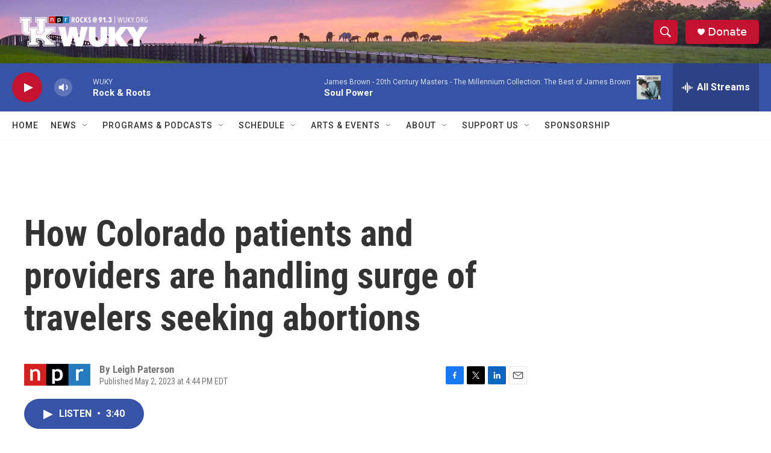

--- FILE ---
content_type: text/html; charset=utf-8
request_url: https://www.google.com/recaptcha/api2/aframe
body_size: 267
content:
<!DOCTYPE HTML><html><head><meta http-equiv="content-type" content="text/html; charset=UTF-8"></head><body><script nonce="-zZhnibxCm5QZ6culOF7UQ">/** Anti-fraud and anti-abuse applications only. See google.com/recaptcha */ try{var clients={'sodar':'https://pagead2.googlesyndication.com/pagead/sodar?'};window.addEventListener("message",function(a){try{if(a.source===window.parent){var b=JSON.parse(a.data);var c=clients[b['id']];if(c){var d=document.createElement('img');d.src=c+b['params']+'&rc='+(localStorage.getItem("rc::a")?sessionStorage.getItem("rc::b"):"");window.document.body.appendChild(d);sessionStorage.setItem("rc::e",parseInt(sessionStorage.getItem("rc::e")||0)+1);localStorage.setItem("rc::h",'1768842151803');}}}catch(b){}});window.parent.postMessage("_grecaptcha_ready", "*");}catch(b){}</script></body></html>